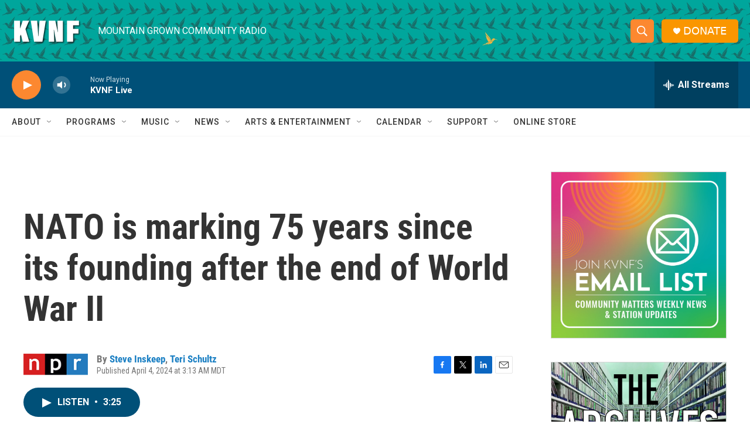

--- FILE ---
content_type: text/html; charset=utf-8
request_url: https://www.google.com/recaptcha/api2/aframe
body_size: 267
content:
<!DOCTYPE HTML><html><head><meta http-equiv="content-type" content="text/html; charset=UTF-8"></head><body><script nonce="hs95_kTkeUm9yegP9Dc8XQ">/** Anti-fraud and anti-abuse applications only. See google.com/recaptcha */ try{var clients={'sodar':'https://pagead2.googlesyndication.com/pagead/sodar?'};window.addEventListener("message",function(a){try{if(a.source===window.parent){var b=JSON.parse(a.data);var c=clients[b['id']];if(c){var d=document.createElement('img');d.src=c+b['params']+'&rc='+(localStorage.getItem("rc::a")?sessionStorage.getItem("rc::b"):"");window.document.body.appendChild(d);sessionStorage.setItem("rc::e",parseInt(sessionStorage.getItem("rc::e")||0)+1);localStorage.setItem("rc::h",'1769815979025');}}}catch(b){}});window.parent.postMessage("_grecaptcha_ready", "*");}catch(b){}</script></body></html>